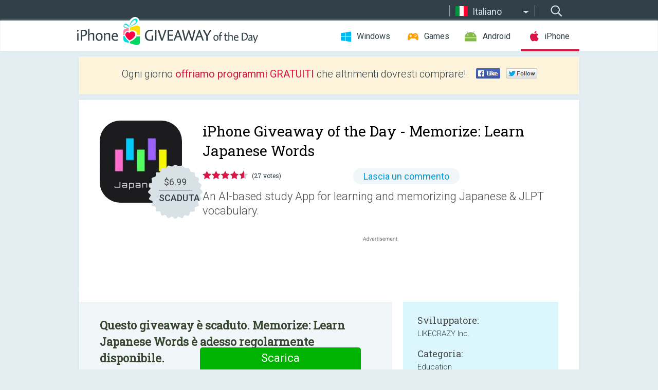

--- FILE ---
content_type: text/html; charset=utf-8
request_url: https://iphone.giveawayoftheday.com/memorize-learn-japanese-words/?lang=it
body_size: 11034
content:
<!DOCTYPE html>
<!--[if lt IE 7]>      <html class="no-js ielt10 ielt9 ielt8 ielt7" lang="it"> <![endif]-->
<!--[if IE 7]>         <html class="no-js ie7 ielt10 ielt9 ielt8" lang="it"> <![endif]-->
<!--[if IE 8]>         <html class="no-js ie8 ielt10 ielt9" lang="it"> <![endif]-->
<!--[if IE 9]>         <html class="no-js ie9 ielt10" lang="it"> <![endif]-->
<!--[if gt IE 10]><!--> <html class="no-js" lang="it"> <!--<![endif]-->
<head>
        <script async src="https://www.googletagmanager.com/gtag/js?id=G-44PBBK4D75"></script>
    <script>
        window.dataLayer = window.dataLayer || [];
        function gtag(){dataLayer.push(arguments);}
        gtag('js', new Date());

        gtag('config', 'G-44PBBK4D75');
    </script>
                            <meta http-equiv="Content-Type" content="text/html; charset=UTF-8" />
            <meta http-equiv="X-UA-Compatible" content="IE=edge">
            <meta name="viewport" content="width=device-width">
            <meta name="format-detection" content="telephone=no">
                        <meta name="verify-v1" content="nKhoQtkI95aX3NsywlbsnmUuAaUMF+QPTdE0phYHyT8=" />
                    
    <meta name="description" content="iOS Giveaway del giorno - “Memorize: Learn Japanese Words with Flashcards” is an AI-based study App for learning and memorizing Japanese &amp; JLPT vocabulary.


*6200+ Useful Japanese Words*

-Japanese vocabulary flashcards picked..." />
    <meta property="fb:app_id" content="200558050727877"/>
    <meta property="og:type" content="website"/>
    <meta property="og:url" content="https://iphone.giveawayoftheday.com/memorize-learn-japanese-words/?lang=it"/>
    <meta property="og:title" content=""/>
    <meta property="og:site_name" content="Giveaway of the Day"/>
    <meta property="og:image" content="https://iphone.giveawayoftheday.com/wp-content/plugins/gotd_appstore_plugin/images/2021/11/1505764504_app_icon_big_1635769159.jpg"/>
    <meta property="og:description" content="“Memorize: Learn Japanese Words with Flashcards” is an AI-based study App for learning and memorizing Japanese &amp; JLPT vocabulary.


*6200+ Useful Japanese Words*

-Japanese..."/>

    <meta property="twitter:card" content="summary_large_image" />
    <meta property="twitter:site" content="@GiveawayotDay" />
    <meta property="twitter:url" content="https://iphone.giveawayoftheday.com/memorize-learn-japanese-words/?lang=it" />
    <meta property="twitter:title" content="Memorize: Learn Japanese Words" />
    <meta property="twitter:description" content="An AI-based study App for learning and memorizing Japanese &amp; JLPT vocabulary." />
    <meta property="twitter:image" content="https://iphone.giveawayoftheday.com/wp-content/plugins/gotd_appstore_plugin/images/1505764504_Screenshot_1635769159.jpg" />

                            <link rel="alternate" hreflang="en" href="https://iphone.giveawayoftheday.com/memorize-learn-japanese-words/" type="text/html" />
                                <link rel="alternate" hreflang="es" href="https://iphone.giveawayoftheday.com/memorize-learn-japanese-words/?lang=es" type="text/html" />
                                <link rel="alternate" hreflang="it" href="https://iphone.giveawayoftheday.com/memorize-learn-japanese-words/?lang=it" type="text/html" />
                                <link rel="alternate" hreflang="de" href="https://iphone.giveawayoftheday.com/memorize-learn-japanese-words/?lang=de" type="text/html" />
                                <link rel="alternate" hreflang="fr" href="https://iphone.giveawayoftheday.com/memorize-learn-japanese-words/?lang=fr" type="text/html" />
                                <link rel="alternate" hreflang="pt" href="https://iphone.giveawayoftheday.com/memorize-learn-japanese-words/?lang=pt-br" type="text/html" />
                                <link rel="alternate" hreflang="nl" href="https://iphone.giveawayoftheday.com/memorize-learn-japanese-words/?lang=nl" type="text/html" />
                                <link rel="alternate" hreflang="ru" href="https://iphone.giveawayoftheday.com/memorize-learn-japanese-words/?lang=ru" type="text/html" />
                                <link rel="alternate" hreflang="ja" href="https://iphone.giveawayoftheday.com/memorize-learn-japanese-words/?lang=ja" type="text/html" />
                                <link rel="alternate" hreflang="tr" href="https://iphone.giveawayoftheday.com/memorize-learn-japanese-words/?lang=tr" type="text/html" />
                                <link rel="alternate" hreflang="el" href="https://iphone.giveawayoftheday.com/memorize-learn-japanese-words/?lang=el" type="text/html" />
                                <link rel="alternate" hreflang="ro" href="https://iphone.giveawayoftheday.com/memorize-learn-japanese-words/?lang=ro" type="text/html" />
            
                 <link rel="stylesheet" href="https://iphone.giveawayoftheday.com/css/modal.css?v=1525361059" />
        
        <link href='https://fonts.googleapis.com/css?family=Roboto+Slab:400,300&amp;subset=latin' rel='stylesheet' type='text/css'>
        <link href='https://fonts.googleapis.com/css?family=Roboto:400,300,500,700,300italic&amp;subset=latin' rel='stylesheet' type='text/css'>
        <title>iPhone Giveaway of the Day - Memorize: Learn Japanese Words</title>
                    <link rel="stylesheet" href="https://iphone.giveawayoftheday.com/css/iphone/main.css?v=1553782962" />
                <link rel="shortcut icon" href="https://iphone.giveawayoftheday.com/images/favicon.ico" type="image/x-icon">
            <link rel="stylesheet" href="https://iphone.giveawayoftheday.com/css/iphone/post.css?v=1566991765" />
    <link rel="stylesheet" href="https://iphone.giveawayoftheday.com/css/remodal.css?v=1451286268" />
    <link rel="stylesheet" href="https://iphone.giveawayoftheday.com/css/remodal-default-theme.css?v=1451286268" />
    <link rel="stylesheet" href="https://iphone.giveawayoftheday.com/css/fancybox.css?v=1453363896" />
        <!--[if lte IE 8]><link href="https://iphone.giveawayoftheday.com/css/ie8.css" rel="stylesheet" type="text/css" /><![endif]-->
        <script type="text/javascript">
                                </script>
                            <script src="https://ajax.googleapis.com/ajax/libs/jquery/1.10.1/jquery.min.js"></script>
                        <script src="https://iphone.giveawayoftheday.com/js/plugins.js?v=1485935778"></script>
            <script src="https://iphone.giveawayoftheday.com/js/script.js?v=1710757379"></script>

            <script>
                var common_actions_settings = {
                    search_url: 'https://iphone.giveawayoftheday.com/?lang=it',
                    is_ie9: 0,
                    fb_app_id: '200558050727877',
                    project: 'iphone',
                    locale: 'it',
                    safari_push: {
                        enabled: 0,
                        url: 'https://iphone.giveawayoftheday.com/safari_push?lang=it',
                        website_uid: 'web.com.giveawayoftheday.www',
                        token_url: 'https://iphone.giveawayoftheday.com/safari_push/check-token?lang=it',
                        enabled_subprojects: 0
                    }
                };
                jQuery(document).ready(function() {
                    common_actions.init(common_actions_settings);
                    achecker.init({
                        enabled: true,
                        from: 'gaotd_iphone',
                        is_mobile: false,
                        show_rest: false
                    });
                    away_bnr.init({
                        is_showed: false,
                        idle_interval: 3000,
                        enabled: 0
                    });
                });

                var text_counters = {hours: 'ore', mins: 'minuti', secs: 'sec', days: 'days'};
            </script>

                    <script>
            jQuery(document).ready(function () {
                getTopCloseOnload();
                makeFixedCloseOnload();
                jQuery(window).scroll(function () {
                    makeFixedCloseOnload();
                })
            });

            function makeFixedCloseOnload() {
                var close_onload = jQuery('.close_onload');
                if (close_onload.length == 0) return;
                var s = jQuery(window).scrollTop() + 20;
                if (s > jQuery('.giveaway_day').offset().top && s != 0) {
                    close_onload.addClass('fixed_closed_onload');
                    close_onload.css('left', jQuery('.wrapper').offset().left - 100)
                    close_onload.css('top', 20)
                }
                else {
                    if (close_onload.hasClass('fixed_closed_onload')) {
                        getTopCloseOnload();
                    }
                    close_onload.removeClass('fixed_closed_onload');
                    close_onload.css('left', '-100px');

                }
            }

            function getTopCloseOnload() {
                var close_onload = jQuery('.close_onload');
                if (close_onload.length == 0) return;
                var top = 0;
                close_onload.css('top',0);
                jQuery('.slogan').each(function () {
                    top = parseInt(close_onload.css('top'));
                    var $this = jQuery(this);
                    var h = parseInt($this.outerHeight());
                    if ($this.css('display') != 'none' && h != 0) {
                        var margin_bottom = parseInt($this.css('margin-bottom'));
                        top = top + margin_bottom + h;
                    }
                    close_onload.css('top', top);
                })
            }
        </script>
        
    <script>
        check_user_lang.lang_redirect = function() {
            if (getCookie('lang') == 1) {
                return;
            }
            setCookie('lang', 1, {path: '/', expires: 24*60*60, domain: '.' + this.conf.domain});
            var lang_regex = new RegExp("[\\?&]lang=([^&#]*)");
            var cur_lang = lang_regex.exec(window.location.search);
            cur_lang = cur_lang ? cur_lang[1] : 'en';
            if (cur_lang != 'en') {
                return;
            }
            var lang_domain = 'en';
            var subdomains = JSON.parse(this.conf.subdomains_json);
            jQuery.each(subdomains, function(url, lang) {
                if (navigator.language == lang['code'] || navigator.language.indexOf(lang['code']+'-') >= 0) {
                    lang_domain = url;
                }
            });

            if (lang_domain == cur_lang) {
                return;
            }

            location.href = document.location.protocol + '//iphone.' + this.conf.domain + '/' + (this.conf.path ? this.conf.path + '/' : '') + '?lang='+lang_domain;
        };
        common_actions_settings.twitter_acc = 'https://twitter.com/iPhone_GOTD';
    </script>

    <script type="text/javascript">
        (function($) {
            $(function() {
                post_actions.resizePostBlock = function(e) {
                    var margin_top = $('.requirements').outerHeight() + 20;
                    if(!Modernizr.mq('(min-width: 1036px)')) {
                        margin_top = '';
                    }
                    $('.offers').css('margin-top', margin_top);
                };
                post_actions.updateRequirements = function(e) {
                    return;
                };
                post_actions.init({
                    post_id: 19106,
                    is_active: 0,
                    vote: {
                        send_url: '/ajax/posts/vote/add'
                    },
                    negative_form: {
                        url: '/ajax/posts/vote/negative-form'
                    },
                    last_comments: {
                        send_url: '/ajax/posts/other-comments'
                    },
                    error_no_reason_text: 'Si prega di specificare almeno un motivo',
                    error_no_description_text: 'Si prega di compilare il modulo qui di seguito e di descrivere il motivo.'
                });
                comments_actions.init({
                    post_id: 19106,
                    lang_id: 3,
                    vote_url: '/ajax/comments/vote/add',
                    add_comment_url: '/ajax/comments/add',
                    reply_text: 'Rispondi',
                    cancel_text: 'Cancella',
                    no_fields_text: 'I campi richiesti sono obbligatori.',
                    fb_app_id: '200558050727877',
                    show_fb_comments: false,
                    lang: 'it',
                    fb_comm_url: '/ajax/comments/fb-event'
                });
                check_user_lang.init({
                    is_lang_redirect: 1,
                    subdomains_json: '{"en":{"code":"en","name":"English"},"es":{"code":"es","name":"Espa\u00f1ol"},"it":{"code":"it","name":"Italiano"},"de":{"code":"de","name":"Deutsch"},"fr":{"code":"fr","name":"Fran\u00e7ais"},"pt-br":{"code":"pt","name":"Portugu\u00eas"},"nl":{"code":"nl","name":"Nederlands"},"ru":{"code":"ru","name":"\u0420\u0443\u0441\u0441\u043a\u0438\u0439"},"ja":{"code":"ja","name":"\u65e5\u672c\u8a9e"},"tr":{"code":"tr","name":"T\u00fcrk\u00e7e"},"el":{"code":"el","name":"\u0395\u03bb\u03bb\u03b7\u03bd\u03b9\u03ba\u03ac"},"ro":{"code":"ro","name":"Rom\u00e2n\u0103"}}',
                    domain: 'giveawayoftheday.com',
                    path: 'memorize-learn-japanese-words'
                });
                                    downloadShareForm.fbInit('200558050727877');
                                var countdown_until = new Date('23 January 2026 08:00:00');
                gaotd_countdown.render('.giveaway_counter', countdown_until, text_counters);
                                                                                                                                                        //var download_link = 'https://mobile.informer.com/lp/445871';
                    $('.download_logging').click(function() {
                                                logging(4390);
                                            });
                
                                            });
        })(jQuery);

    </script>
    <script src="https://iphone.giveawayoftheday.com/js/jquery.fancybox.pack.js?v=1451286268"></script>
    <script>
        jQuery(document).ready(function() {
                jQuery(".screenshot_image").fancybox({
                    padding : 0,
                    centerOnScroll : true,
                    type : 'image',
                    openEffect	: 'elastic',
                    closeEffect	: 'elastic',
                    helpers : {
                        title : {type : 'outside'},
                        overlay: {locked: false}
                    },
                    'beforeLoad': function () {
                        if (window.addEventListener) {
                            window.addEventListener('DOMMouseScroll', wheel, false);
                        }
                        window.onmousewheel = document.onmousewheel = wheel;
                        var keys = [37, 38, 39, 40];
                        document.onkeydown = function (e) {
                            for (var i = keys.length; i--;) {
                                if (e.keyCode === keys[i]) {
                                    preventDefault(e);
                                    return;
                                }
                            }
                        };
                    },
                    'afterClose': function () {
                        if (window.removeEventListener) {
                            window.removeEventListener('DOMMouseScroll', wheel, false);
                        }
                        window.onmousewheel = document.onmousewheel = document.onkeydown = null;
                    }
                });
            }
        );
        /* fancybox no scroll helpers */

        function preventDefault(e) {
            e = e || window.event;
            if (e.preventDefault) e.preventDefault();
            e.returnValue = false;
        }

        function wheel(e) {
            preventDefault(e);
        }
    </script>
                        <script type='text/javascript'>
        var googletag = googletag || {};
        googletag.cmd = googletag.cmd || [];
        (function() {
            var gads = document.createElement('script');
            gads.async = true;
            gads.type = 'text/javascript';
            var useSSL = 'https:' == document.location.protocol;
            gads.src = (useSSL ? 'https:' : 'http:') +
                    '//www.googletagservices.com/tag/js/gpt.js';
            var node = document.getElementsByTagName('script')[0];
            node.parentNode.insertBefore(gads, node);
        })();
    </script>

    <script type='text/javascript'>
        googletag.cmd.push(function() {

            var mapping1 = googletag.sizeMapping().
                    addSize([0, 0], []).
                    addSize([320, 300], [320, 100]).
                    addSize([468, 300], [[320, 100], [468, 60]]).
                    addSize([1430, 300], [728, 90]).
                    build();

            googletag.defineSlot('/275405283/GOTD-Header-Responsive', [[728, 90], [468, 60], [320, 100]], 'div-gpt-ad-1456422941653-0').defineSizeMapping(mapping1).addService(googletag.pubads());
            googletag.defineSlot('/275405283/GOTD-Body-Responsive', [[336, 280], [300, 250]], 'div-gpt-ad-1456422941653-1').addService(googletag.pubads());
            googletag.pubads().enableSingleRequest();
            googletag.pubads().collapseEmptyDivs();
            googletag.enableServices();
        });
    </script>
                <script  src="https://iphone.giveawayoftheday.com/widget.php?url=https%3A%2F%2Fiphone.giveawayoftheday.com%2Fmemorize-learn-japanese-words%2F%3Flang%3Dit"></script>
    </head>
<body class="past it">
<div class="st-container">
    <div class="st-pusher">
        <div class="top_head">
            <div class="width">
                <div class="header_search">
                    <div class="inputbox_wrap">
                        <input type="text" placeholder="Cerca" class="inputbox" />
                    </div>
                    <div class="submit_wrap">
                        <input type="submit" class="button" value="Cerca" />
                    </div>
                </div>
                                    <div class="header_lang">
                        <div class="curr_lang ieb">
                            <span class="it">Italiano</span>
                        </div>
                        <ul class="menu languages">
                                                                    <li><a class="en" href="https://iphone.giveawayoftheday.com/memorize-learn-japanese-words/" hreflang="en">English</a></li>
                                                            <li><a class="es" href="https://iphone.giveawayoftheday.com/memorize-learn-japanese-words/?lang=es" hreflang="es">Español</a></li>
                                                                        <li><a class="de" href="https://iphone.giveawayoftheday.com/memorize-learn-japanese-words/?lang=de" hreflang="de">Deutsch</a></li>
                                                            <li><a class="fr" href="https://iphone.giveawayoftheday.com/memorize-learn-japanese-words/?lang=fr" hreflang="fr">Français</a></li>
                                                            <li><a class="pt" href="https://iphone.giveawayoftheday.com/memorize-learn-japanese-words/?lang=pt-br" hreflang="pt">Português</a></li>
                                                            <li><a class="nl" href="https://iphone.giveawayoftheday.com/memorize-learn-japanese-words/?lang=nl" hreflang="nl">Nederlands</a></li>
                                                            <li><a class="ru" href="https://iphone.giveawayoftheday.com/memorize-learn-japanese-words/?lang=ru" hreflang="ru">Русский</a></li>
                                                            <li><a class="ja" href="https://iphone.giveawayoftheday.com/memorize-learn-japanese-words/?lang=ja" hreflang="ja">日本語</a></li>
                                                            <li><a class="tr" href="https://iphone.giveawayoftheday.com/memorize-learn-japanese-words/?lang=tr" hreflang="tr">Türkçe</a></li>
                                                            <li><a class="el" href="https://iphone.giveawayoftheday.com/memorize-learn-japanese-words/?lang=el" hreflang="el">Ελληνικά</a></li>
                                                            <li><a class="ro" href="https://iphone.giveawayoftheday.com/memorize-learn-japanese-words/?lang=ro" hreflang="ro">Română</a></li>
                                                </ul>
                    </div>
                            </div>
        </div>
        <div class="header cf">
            <div class="width">
                                    <div class="header_side">
                        <div class="header_nav_trig"></div>
                        <nav class="header_nav">
                            <ul class="menu">
                                <li class="w ">
                                    <a href="https://it.giveawayoftheday.com/">Windows</a>
                                </li>
                                <li class="g ">
                                    <a href="https://game.giveawayoftheday.com/">Games</a>
                                </li>
                                <li class="a ">
                                    <a href="https://android.giveawayoftheday.com/?lang=it">Android</a>
                                </li>
                                <li class="i active">
                                    <a href="https://iphone.giveawayoftheday.com/?lang=it">iPhone</a>
                                </li>
                            </ul>
                        </nav>
                                                    <div class="language">
                                <label>Your language:</label>
                                <select>
                                                            <option value="https://iphone.giveawayoftheday.com/memorize-learn-japanese-words/" >English</option>
                                <option value="https://iphone.giveawayoftheday.com/memorize-learn-japanese-words/?lang=es" >Español</option>
                                <option value="https://iphone.giveawayoftheday.com/memorize-learn-japanese-words/?lang=it" selected>Italiano</option>
                                <option value="https://iphone.giveawayoftheday.com/memorize-learn-japanese-words/?lang=de" >Deutsch</option>
                                <option value="https://iphone.giveawayoftheday.com/memorize-learn-japanese-words/?lang=fr" >Français</option>
                                <option value="https://iphone.giveawayoftheday.com/memorize-learn-japanese-words/?lang=pt-br" >Português</option>
                                <option value="https://iphone.giveawayoftheday.com/memorize-learn-japanese-words/?lang=nl" >Nederlands</option>
                                <option value="https://iphone.giveawayoftheday.com/memorize-learn-japanese-words/?lang=ru" >Русский</option>
                                <option value="https://iphone.giveawayoftheday.com/memorize-learn-japanese-words/?lang=ja" >日本語</option>
                                <option value="https://iphone.giveawayoftheday.com/memorize-learn-japanese-words/?lang=tr" >Türkçe</option>
                                <option value="https://iphone.giveawayoftheday.com/memorize-learn-japanese-words/?lang=el" >Ελληνικά</option>
                                <option value="https://iphone.giveawayoftheday.com/memorize-learn-japanese-words/?lang=ro" >Română</option>
                                            </select>
                                <span>&#9660;</span>
                            </div>
                                            </div>
                    <a href="https://iphone.giveawayoftheday.com/?lang=it" class="header_logo"></a>
                                                </div>
        </div><!-- .header-->

                <div class="modal" style="display: none;" id="modal_chrome_notif">
    <div class="modal_bg"></div>
    <div class="wrapper_modal modal_notification">
        <div class="table-cell">
            <div class="block_push p">
                <a href="#" class="close_btn" id="close_btn_modal_chrome"></a>
                <p>
                    Never miss all the cool giveaways:<br>
                    get notifications in your browser!
                </p>
                <div class="button_wrapper">
                    <a href="#" class="grey btn" id="no_btn_modal_chrome">No, thanks</a>
                    <a href="#" class="blue btn" id="yes_btn_modal_chrome">Yes, I'd like to</a>
                </div>
            </div>
                        </div>
    </div>
</div>
        <div class="wrapper width">
                        <div class="middle cf">
                    <div class="middle cf">
        <div class="col2 slogan jus">
    <p>Ogni giorno <b>offriamo programmi GRATUITI</b> che altrimenti dovresti comprare!</p>

    <ul class="like_block_rendered">

        <li class="like_block_fb_c">
            <div class="like_block_fb" title="Like" onmousemove="common_actions.showSocialFbLikeButton(event)">
			</div>
        </li>
        <li class="like_block_tw_c">
            <div class="like_block_tw" title="Like" onmousemove="common_actions.showSocialTwLikeButton(event)">
			</div>
        </li>
    </ul>

</div>        <div class="col1 giveaway_day">
            <div class="giveaway_wrap cf">
                <div class="giveaway_img">
                    <img src="https://iphone.giveawayoftheday.com/wp-content/plugins/gotd_appstore_plugin/images/163/2021/11/1505764504_app_icon_big_1635769159.jpg" alt="Memorize: Learn Japanese Words Giveaway" >
                    <div class="giveaway_label">
                                                <a href="https://iphone.giveawayoftheday.com/download/?id=19106&amp;lang=it" class="label_link download_logging"></a>
                        <div class="old_price">
                            $6.99
                        </div>
                        <div class="free">
                                                            SCADUTA
                                                    </div>
                    </div>
                </div>
                <div class="over">
                    <div class="giveaway_title">
                        <h1>iPhone Giveaway of the Day&nbsp;- <span>Memorize: Learn Japanese Words</span></h1>
                    </div>
                    <div class="giveaway_info">
                        <div class="wrapper_stars">
                            <div class="fill_stars" style="width: 91.8518%;"></div>
                        </div>
                        <span class="count">(27 votes)</span>
                            <span class="wrap_count">
        <a href="#comments">
                            Lascia un commento                    </a>
    </span>

                    </div>
                    <div class="giveaway_descr"> An AI-based study App for learning and memorizing Japanese &amp; JLPT vocabulary.</div>
                                        <a href="https://iphone.giveawayoftheday.com/download/?id=19106&amp;lang=it" class="second_btn download_logging"><span class="old_price">$6.99</span>
                                                    SCADUTA
                                            </a>
                </div>
                <div class="top_ab aa-728">
            <!-- /275405283/GOTD-Header-Responsive -->
<div id='div-gpt-ad-1456422941653-0'>
    <script type='text/javascript'>
        googletag.cmd.push(function() { googletag.display('div-gpt-ad-1456422941653-0'); });
    </script>
</div>    </div>
            </div>
        </div>

        

        <div class="col1 wrap_content">
            <div class="left_col">
                                <div class="col2-1 col-r timer">
                    <div class="left">
                        <p><b>Questo giveaway è scaduto. Memorize: Learn Japanese Words è adesso regolarmente disponibile.</b></p>
                    </div>
                    <div class="wrap_links">
                                                <a href="https://iphone.giveawayoftheday.com/download/?id=19106&amp;lang=it" class="download_btn download_logging" target="_blank">Scarica <span>Memorize: Learn Japanese Words</span></a>
                    </div>
                </div>
                                <div class="wrapper_screens">
                                            <a rel="gallery" class="screenshot_image" href="https://iphone.giveawayoftheday.com/wp-content/plugins/gotd_appstore_plugin/images/1505764504_Screenshot_1635769159.jpg"><img src="https://iphone.giveawayoftheday.com/wp-content/plugins/gotd_appstore_plugin/images/1505764504_Screenshot_1635769159.jpg" alt="" /></a>
                                            <a rel="gallery" class="screenshot_image" href="https://iphone.giveawayoftheday.com/wp-content/plugins/gotd_appstore_plugin/images/1505764504_Screenshot_1635769162.jpg"><img src="https://iphone.giveawayoftheday.com/wp-content/plugins/gotd_appstore_plugin/images/1505764504_Screenshot_1635769162.jpg" alt="" /></a>
                                            <a rel="gallery" class="screenshot_image" href="https://iphone.giveawayoftheday.com/wp-content/plugins/gotd_appstore_plugin/images/1505764504_Screenshot_1635769165.jpg"><img src="https://iphone.giveawayoftheday.com/wp-content/plugins/gotd_appstore_plugin/images/1505764504_Screenshot_1635769165.jpg" alt="" /></a>
                                            <a rel="gallery" class="screenshot_image" href="https://iphone.giveawayoftheday.com/wp-content/plugins/gotd_appstore_plugin/images/1505764504_Screenshot_1635769168.jpg"><img src="https://iphone.giveawayoftheday.com/wp-content/plugins/gotd_appstore_plugin/images/1505764504_Screenshot_1635769168.jpg" alt="" /></a>
                                            <a rel="gallery" class="screenshot_image" href="https://iphone.giveawayoftheday.com/wp-content/plugins/gotd_appstore_plugin/images/1505764504_Screenshot_1635769171.jpg"><img src="https://iphone.giveawayoftheday.com/wp-content/plugins/gotd_appstore_plugin/images/1505764504_Screenshot_1635769171.jpg" alt="" /></a>
                                            <a rel="gallery" class="screenshot_image" href="https://iphone.giveawayoftheday.com/wp-content/plugins/gotd_appstore_plugin/images/1505764504_Screenshot_1635769176.jpg"><img src="https://iphone.giveawayoftheday.com/wp-content/plugins/gotd_appstore_plugin/images/1505764504_Screenshot_1635769176.jpg" alt="" /></a>
                                            <a rel="gallery" class="screenshot_image" href="https://iphone.giveawayoftheday.com/wp-content/plugins/gotd_appstore_plugin/images/1505764504_Screenshot_1635769179.jpg"><img src="https://iphone.giveawayoftheday.com/wp-content/plugins/gotd_appstore_plugin/images/1505764504_Screenshot_1635769179.jpg" alt="" /></a>
                                    </div>
                <div class="col1 prog_descr">
                    <div class="center_ab aa-300">
            <!-- /275405283/GOTD-Body-Responsive -->
<div id='div-gpt-ad-1456422941653-1'>
    <script type='text/javascript'>
        googletag.cmd.push(function() { googletag.display('div-gpt-ad-1456422941653-1'); });
    </script>
</div>    </div>
                    <p>“Memorize: Learn Japanese Words with Flashcards” is an AI-based study App for learning and memorizing Japanese & JLPT vocabulary.</p>
<p>*6200+ Useful Japanese Words*</p>
<p>-Japanese vocabulary flashcards picked by experts<br />
-The designed word sets for an expat, businessman, tourist, and language learners<br />
-Vocabularies for all language levels - from absolute beginner to very advanced<br />
-Ultimate vocabulary list for JLPT test preparation<br />
-6200+ flashcards which cover the most useful Japanese words from different categories: Japanese Alphabet, Numbers, Directions, Colors, Transportation, Travel, Calendar, Hobbies, Foods, Shopping, Family, Nature, Health, Feelings, Body, Dating, Society, Culture, Language, History, Foreign Countries, Education, School, Economy, Science, Business, Study & Test, Emergency, Etc..<br />
-On'yomi and Kun'yomi of Kanji for reading and speaking easily<br />
-Audio included in every flashcard to practice listening and pronunciation<br />
-And more & more Japanese vocabulary flashcards will be added continuously.</p>
<p>*Scientific Way to Learn the Japanese words*</p>
<p>-Artificial Intelligence (AI) picks Japanese words that you need to learn based on the detailed analysis of your achievement and progress.<br />
-From starting out with a small number of flashcards, more & more will be added automatically to the next test set until you can memorize all the cards in the dictionary.<br />
-New and difficult Japanese flashcards will be shown more often while old and easy cards will be shown less often to exploit the psychological spacing effect. The use of this spaced repetition system (SRS) has been shown to increase the rate of learning.<br />
-By comparing your habit to other users, AI continuously personalizes the level of difficulty and the amount of your test for effective vocabulary memorization.<br />
-And this scientific algorithm reminds you at the proper time to review words so that you will never forget. </p>
<p>*Easy, Fast and Clean Features*</p>
<p>-Ready-to-learn simple and intuitive Japanese - English translation flashcards<br />
-Support many types of test for learning Japanese (Multiple choice question, listening, matching, flipping flashcard and etc.)<br />
-Search the entire word dictionary in English or Japanese Alphabet (Hiragana, Katakana, Kanji)<br />
-Detailed stats on your overall progress, whole Japanese dictionary and individual words that you memorized<br />
-Settings for turning on/off pronunciation symbols<br />
-Light and dark themes<br />
-Settings for audio gender and playback speed<br />
-Support split view and slide over for iPad<br />
-Support landscape mode for iPad<br />
-Realtime syncing with your other phones and tablets</p>
<p>*Memorize: Learn Japanese Words with Flashcards*</p>
<p>Vocabulary represents one of the most important skills necessary for learning a foreign language. It is the basis for the development of all the other skills: reading comprehension, listening comprehension, speaking, writing, spelling, and pronunciation.<br />
When confronted with a native Japanese speaker, when watching a movie without subtitle or when listening to a favorite Japanese song, when reading a text or when writing a letter to a Japanese friend, language learners will always need to operate with words. </p>
<p>We focus on the techniques which help you remember the vocabulary.<br />
If you have any questions or comments, please send them us an email at support+japanese+ios@memorize.tech<br />
Thank you!</p>

                </div>

                <div class="col2-2 col-r requirements">
                    <h3>Sviluppatore:</h3>
                                        <p>LIKECRAZY Inc.</p>
                    <h3>Categoria:</h3>
                    <p>Education</p>
                    <h3>Versione:</h3>
                    <p>1.6.0</p>
                    <h3>Dimensione:</h3>
                    <p>65.5 MB</p>
                    <h3>Valutato:</h3>
                    <p>4+</p>
                    <h3>Lingue:</h3>
                    <p>English, Korean</p>
                    <h3>Compatibilità:</h3>
                    <p>iPhone, iPad</p>
                </div>

                <div class="col1 comments  no-fb-com" id="comment_conteiner">
    <div class="wrap_comments" id="comments">

        <h2>Commenti su Memorize: Learn Japanese Words</h2>

        
        
                <div class="wrap_form">
            <div>
                                                <div class="comments_error pink"></div>
                                <form method="post" id="comment_form">
                    <input type="hidden" name="parent" value="0" id="comment_parent">
                    <input type="hidden" name="reply" value="0" id="comment_reply">
                    <div class="top_wrap first">
                        <input type="text" name="name" placeholder="Nome*" value="">
                    </div>
                    <div class="top_wrap second">
                        <input type="text" name="email" placeholder="Mail* (non verrà pubblicato)" value="">
                    </div>
                                        <textarea name="content" placeholder="Aggiungi commento..."></textarea>

                    <div class="comments-replies-notice">
                        <input type="checkbox" id="replies_notice" name="replies_notice" value="1" class="custom-checkbox" checked>
                        <label for="replies_notice" class="custom-checkbox">
                            Inviami notifica di risposte da altri utenti.
                        </label>
                    </div>

                       
                    <div id="googlerecaptcha" style="margin-bottom:20px; display: none;"></div>
                    <script src="https://www.google.com/recaptcha/api.js?hl=it&render=explicit" async defer></script>
                    <script type="text/javascript">                 
                    var renderRecaptcha = function() {
                            grecaptcha.render('googlerecaptcha', {
                              'sitekey' : ''
                            });
                          };    
                    </script>                                        
                                           
                    <input type="submit" value="Invia il commento">
                    <div class="comment_form_loading"></div>
                </form>
                            </div>
        </div>
                
                            

                
        <div id="comments_container">
                    </div>
        
        
          

            </div>

    </div>
            </div>
            <div class="right_col">
                <div class="col2 offers">
                            <div id="giveaway_termswidget"></div>
                        <div class="col2-2 col-r download download_win ">
                                                        <span class="lbl"><span class="light_blue">Windows</span> Giveaway of the Day</span>
                            <div>
                                <div class="giveaway_img">
                                    <img src="https://giveawayoftheday.com/wp-content/uploads/2020/03/254d12d6da56b50fd615f0b01c9a22a6.png" class="icon120" alt="">
                                    <div class="giveaway_label">
                                        <a href="https://it.giveawayoftheday.com/audio-split-trim-3-4-4-40-4/" class="label_link"></a>
                                        <div class="old_price">$19.90</div>
                                        <div class="free">
                                                                                            <span class="big">gratis</span> oggi
                                                                                    </div>
                                    </div>
                                </div>
                                <div class="over">
                                    <div class="giveaway_title">
                                        <a href="https://it.giveawayoftheday.com/audio-split-trim-3-4-4-40-4/">Audio Split &amp; Trim 3.4.4.40</a>
                                    </div>
                                    <div class="giveaway_descr">Taglia e dividi file audio.</div>
                                </div>
                                <div class="giveaway_counter"></div>
                                <div class="giveaway_buttons">
                                    <a href="https://it.giveawayoftheday.com/audio-split-trim-3-4-4-40-4/" class="proceed">Procedi alla pagina del download</a>
                                </div>
                            </div>
                                                    </div>
                </div>
            </div>
        </div>
    </div>

            <div class="col1 wrap_goto">
                            <a href="https://iphone.giveawayoftheday.com/volumio/?lang=it" class="link_prev">&#171;&nbsp;Volumio</a>
                                        <a href="https://iphone.giveawayoftheday.com/backgammon-premium-2/?lang=it" class="link_next">Backgammon Premium&nbsp;&#187;</a>
                    </div>
    
    <div data-remodal-id="modal">
        <button data-remodal-action="close" class="remodal-close"></button>
        <div id="remodal-content"></div>
    </div>

                               </div><!-- .middle-->
            <div class="footer cf">
                    <nav class="footer_nav">
        <ul class="menu jus">
            <li><a href="https://iphone.giveawayoftheday.com/">Homepage</a></li>
            <li><a href="https://iphone.giveawayoftheday.com/submit-your-app/">Per gli sviluppatori</a></li>
            <li><a href="#" class="call_subscribe_form">Iscriviti</a></li>
            <li><a href="https://www.giveawayoftheday.com/about/contact/">Form per contatti</a></li>
            <li><a href="https://www.giveawayoftheday.com/forums/">Forum</a></li>
            <li><a href="https://blog.giveawayoftheday.com/">Blog</a></li>
        </ul>
    </nav>
    <div class="row">
        <div class="col2 social">
            <ul class="menu menu_rss">
                <li><a href="https://iphone.giveawayoftheday.com/feed/?lang=it" class="rss ieb">RSS Feed</a></li>
                <li><a href="https://iphone.giveawayoftheday.com/comments/feed/?lang=it" class="rss ieb">RSS Feed Commenti</a></li>
            </ul>
            <ul class="menu menu_social">
                <li><a href="https://www.facebook.com/giveawayotday/" class="fb ieb">Seguici su Facebook</a></li>
            </ul>
        </div>
        <div class="col1 copyright">
            <p>&copy; 2006 - 2026 <a href="https://www.giveawayoftheday.com/">giveawayoftheday.com</a>. <span>Tutti I diritti riservati.</span> Brevetto in sospeso.</p>
        </div>
    </div>
            </div><!-- .footer -->
        </div><!-- .wrapper -->
    </div>
</div>
<script type="text/javascript">
    document.write("<img src='https://www.giveawayoftheday.com/log.php?id=2968,4455&r=" + Math.round(100000 * Math.random()) + "' class='absolute'/>");
</script>
    <script>
        (function($) {
            $(function() {
                subscribe_popup_form.init({
                    form_url: '/posts/mailing/subscribe?lang=it',
                    subscribe: {url: '/ajax/posts/mailing/subscribe'}
                });
            });
        })(jQuery);
    </script>
</body>
</html>


--- FILE ---
content_type: text/html; charset=utf-8
request_url: https://www.google.com/recaptcha/api2/aframe
body_size: -87
content:
<!DOCTYPE HTML><html><head><meta http-equiv="content-type" content="text/html; charset=UTF-8"></head><body><script nonce="VrDSpnz1E6H8-V_ni9Cb9w">/** Anti-fraud and anti-abuse applications only. See google.com/recaptcha */ try{var clients={'sodar':'https://pagead2.googlesyndication.com/pagead/sodar?'};window.addEventListener("message",function(a){try{if(a.source===window.parent){var b=JSON.parse(a.data);var c=clients[b['id']];if(c){var d=document.createElement('img');d.src=c+b['params']+'&rc='+(localStorage.getItem("rc::a")?sessionStorage.getItem("rc::b"):"");window.document.body.appendChild(d);sessionStorage.setItem("rc::e",parseInt(sessionStorage.getItem("rc::e")||0)+1);localStorage.setItem("rc::h",'1769101182093');}}}catch(b){}});window.parent.postMessage("_grecaptcha_ready", "*");}catch(b){}</script></body></html>

--- FILE ---
content_type: image/svg+xml
request_url: https://iphone.giveawayoftheday.com/images/svg/form_sprite.svg
body_size: 3946
content:
<?xml version="1.0" encoding="UTF-8" standalone="no"?>
<svg
   xmlns:dc="http://purl.org/dc/elements/1.1/"
   xmlns:cc="http://creativecommons.org/ns#"
   xmlns:rdf="http://www.w3.org/1999/02/22-rdf-syntax-ns#"
   xmlns:svg="http://www.w3.org/2000/svg"
   xmlns="http://www.w3.org/2000/svg"
   xmlns:sodipodi="http://sodipodi.sourceforge.net/DTD/sodipodi-0.dtd"
   xmlns:inkscape="http://www.inkscape.org/namespaces/inkscape"
   viewBox="-284 275 45.306754 369.89842"
   height="371"
   width="45"
   id="svg2"
   version="1.1"
   inkscape:version="0.91 r13725"
   sodipodi:docname="form_sprite.svg">
  <metadata
     id="metadata62">
    <rdf:RDF>
      <cc:Work
         rdf:about="">
        <dc:format>image/svg+xml</dc:format>
        <dc:type
           rdf:resource="http://purl.org/dc/dcmitype/StillImage" />
        <dc:title></dc:title>
      </cc:Work>
    </rdf:RDF>
  </metadata>
  <defs
     id="defs60" />
  <sodipodi:namedview
     pagecolor="#ffffff"
     bordercolor="#666666"
     borderopacity="1"
     objecttolerance="10"
     gridtolerance="10"
     guidetolerance="10"
     inkscape:pageopacity="0"
     inkscape:pageshadow="2"
     inkscape:window-width="1680"
     inkscape:window-height="987"
     id="namedview58"
     showgrid="false"
     fit-margin-top="0"
     fit-margin-left="0"
     fit-margin-right="0"
     fit-margin-bottom="0"
     inkscape:zoom="8.0422747"
     inkscape:cx="16.513015"
     inkscape:cy="33.982807"
     inkscape:window-x="-8"
     inkscape:window-y="-8"
     inkscape:window-maximized="1"
     inkscape:current-layer="svg2" />
  <circle
     cx="-260.59"
     cy="281.25317"
     r="4"
     id="circle4"
     style="fill:#00b400" />
  <g
     stroke-miterlimit="10"
     id="g6"
     style="fill:none;stroke:#a7a7a7;stroke-width:1.01300001;stroke-miterlimit:10"
     transform="translate(0,-1.0068228)">
    <circle
       cx="-276.48999"
       cy="282.26001"
       r="7"
       id="circle8" />
    <circle
       cx="-260.48999"
       cy="282.26001"
       r="7"
       id="circle10" />
  </g>
  <path
     d="m -271.693,305.85318 -11.6,-11.6 -0.7,0.7 11.6,11.6 -11.6,11.5 0.7,0.7 11.6,-11.5 11.5,11.5 0.7,-0.7 -11.5,-11.5 11.5,-11.6 -0.7,-0.7 z"
     id="path12"
     inkscape:connector-curvature="0"
     style="fill:#253e45" />
  <path
     d="m -242.99,323.75318 0,16 -16,0 0,-16 16,0 m 1,-1 -18,0 0,18 18,0 0,-18 z"
     id="path14"
     inkscape:connector-curvature="0"
     style="fill:#b8c2ca" />
  <path
     d="m -256.99,330.05318 0,2.3 4.1,4.2 7.6,-7.6 0,-2.3 -7.6,7.6 c 0,-0.1 -4.1,-4.2 -4.1,-4.2"
     id="path16"
     inkscape:connector-curvature="0"
     style="fill:#00b400" />
  <path
     d="m -266.99,323.75318 0,16 -16,0 0,-16 16,0 m 1,-1 -18,0 0,18 18,0 0,-18 z"
     id="path18"
     inkscape:connector-curvature="0"
     style="fill:#b8c2ca" />
  <path
     d="m -275.893,350.65318 -6.1,-5.9 -2,2 5.9,6.1 -5.9,5.9 2,2 6.1,-5.9 5.9,5.9 2,-2 -5.9,-5.9 5.9,-6.1 -2,-2 z"
     id="path20"
     inkscape:connector-curvature="0"
     style="fill:#999999" />
  <path
     d="m -263.99,366.85318 c 10.4,0 18.9,8.4 18.9,18.9 0,10.5 -8.4,18.9 -18.9,18.9 -10.4,0 -18.9,-8.4 -18.9,-18.9 0,-10.5 8.5,-18.9 18.9,-18.9 m 0,-1.1 c -11,0 -20,9 -20,20 0,11 9,20 20,20 11,0 20,-9 20,-20 0,-11 -9,-20 -20,-20 z"
     id="path22"
     inkscape:connector-curvature="0"
     style="fill:#d91746" />
  <path
     d="m -253.99,425.55318 c 0,8.3 -6.7,15 -15,15 -8.3,0 -15,-6.7 -15,-15 0,-8.3 6.8,-15 15,-15 8.3,0 15,6.7 15,15"
     id="path24"
     inkscape:connector-curvature="0"
     style="fill:#ffffff" />
  <path
     d="m -256.09,425.55318 c 0,7.1 -5.8,12.9 -12.9,12.9 -7.2,0 -12.9,-5.8 -12.9,-12.9 0,-7.2 5.7,-12.9 12.9,-12.9 7.1,0.1 12.9,5.8 12.9,12.9"
     id="path26"
     inkscape:connector-curvature="0"
     style="fill:#222222" />
  <g
     id="g28"
     style="fill:#ffffff"
     transform="translate(0,-1.0068228)">
    <path
       d="m -266.99,426.56 2.9,-2.9 c 0.5,-0.6 0.5,-1.4 0,-1.9 -0.6,-0.6 -1.4,-0.6 -1.9,0 l -2.9,2.9 -2.9,-2.9 c -0.6,-0.6 -1.4,-0.6 -1.9,0 -0.6,0.5 -0.6,1.4 0,1.9 l 2.9,2.9 -2.9,2.9 c -0.6,0.5 -0.6,1.4 0,1.9 0.2,0.2 0.6,0.4 1,0.4 0.3,0 0.6,-0.1 1,-0.4 l 2.9,-2.9 2.9,2.9 c 0.2,0.2 0.6,0.4 1,0.4 0.3,0 0.6,-0.1 1,-0.4 0.5,-0.6 0.5,-1.4 0,-1.9 -0.2,0 -3.1,-2.9 -3.1,-2.9"
       id="path30"
       inkscape:connector-curvature="0" />
    <path
       d="m -253.99,464.06 c 0,8.3 -6.7,15 -15,15 -8.3,0 -15,-6.8 -15,-15 0,-8.3 6.8,-15 15,-15 8.3,0 15,6.7 15,15"
       id="path32"
       inkscape:connector-curvature="0" />
  </g>
  <path
     d="m -256.09,463.05318 c 0,7.2 -5.8,12.9 -12.9,12.9 -7.2,0 -12.9,-5.7 -12.9,-12.9 0,-7.1 5.7,-12.9 12.9,-12.9 7.1,0 12.9,5.8 12.9,12.9"
     id="path34"
     inkscape:connector-curvature="0"
     style="fill:#222222" />
  <g
     id="g36"
     style="fill:#ffffff"
     transform="translate(0,-1.0068228)">
    <path
       d="m -268.79,464.06 2.9,-2.9 c 0.6,-0.5 0.6,-1.4 0,-1.9 -0.5,-0.5 -1.4,-0.5 -1.9,0 l -2.9,2.9 -1.9,1.9 1.9,1.9 2.9,2.9 c 0.2,0.2 0.6,0.5 1,0.5 0.3,0 0.6,-0.2 1,-0.5 0.6,-0.5 0.6,-1.4 0,-1.9 -0.1,0 -3,-2.9 -3,-2.9"
       id="path38"
       inkscape:connector-curvature="0" />
    <path
       d="m -253.99,503.76 c 0,8.3 -6.7,15 -15,15 -8.3,0 -15,-6.7 -15,-15 0,-8.3 6.8,-15 15,-15 8.3,0 15,6.8 15,15"
       id="path40"
       inkscape:connector-curvature="0" />
  </g>
  <path
     d="m -256.09,502.75318 c 0,7.1 -5.8,12.9 -12.9,12.9 -7.2,0 -12.9,-5.8 -12.9,-12.9 0,-7.2 5.7,-12.9 12.9,-12.9 7.1,0.1 12.9,5.8 12.9,12.9"
     id="path42"
     inkscape:connector-curvature="0"
     style="fill:#222222" />
  <path
     d="m -269.29,502.75318 -2.9,-2.9 c -0.6,-0.6 -0.6,-1.4 0,-1.9 0.5,-0.6 1.4,-0.6 1.9,0 l 2.9,2.9 1.9,1.9 -1.9,1.9 -2.9,2.9 c -0.2,0.2 -0.6,0.4 -1,0.4 -0.4,0 -0.6,-0.1 -1,-0.4 -0.6,-0.6 -0.6,-1.4 0,-1.9 0.1,0 3,-2.9 3,-2.9"
     id="path44"
     inkscape:connector-curvature="0"
     style="fill:#ffffff" />
  <g
     id="g46"
     style="fill:#7f7f7f"
     transform="translate(0,-1.0068228)">
    <path
       d="m -255.19,606.26 c -0.1,0 -0.2,0 -0.3,0 -1.8,-0.1 -2,-2.6 -2.3,-6.8 -0.1,-1.1 -0.2,-2.3 -0.3,-2.7 -0.8,-2.4 -3.5,-4.1 -6.5,-6 -2,-1.2 -4,-2.5 -5.9,-4.2 -0.5,-0.4 -1.1,-1 -1.7,-1.7 -1.3,-1.3 -3.5,-3.4 -4.3,-3.7 -1.9,-0.7 -6.5,-1.2 -6.6,-1.2 l -0.9,-0.1 0,-19.1 0.9,-0.1 c 1.9,-0.2 7.2,-0.7 8.7,-1.4 1.4,-0.7 3.4,-2.6 5.1,-4.2 0.9,-0.9 1.7,-1.7 2.5,-2.4 l 1.3,1.5 c -0.7,0.6 -1.6,1.4 -2.4,2.3 -1.9,1.9 -3.9,3.8 -5.7,4.6 -1.7,0.8 -6.4,1.3 -8.4,1.5 l 0,15.5 c 1.5,0.2 4.5,0.7 6.1,1.2 1.1,0.4 2.8,2 5,4.2 0.7,0.6 1.2,1.2 1.7,1.6 1.8,1.6 3.7,2.8 5.6,4 3.2,2 6.3,3.9 7.3,7.1 0.2,0.6 0.3,1.5 0.4,3.2 0.1,1.4 0.3,4.1 0.7,4.9 1.1,0 2.1,-0.4 2.9,-1.2 1.2,-1.2 1.9,-3.2 1.9,-5.3 -0.1,-2.2 -2.3,-5.9 -4.1,-8.9 -1.6,-2.6 -2.6,-4.3 -2.7,-5.4 -0.1,-0.6 0.1,-1.1 0.4,-1.4 0.9,-0.9 2.8,-0.7 5.2,-0.3 1.5,0.2 3.1,0.4 3.9,0.2 0.3,-0.1 0.7,-0.2 1.1,-0.3 3.2,-0.8 5.7,-1.7 5.7,-5.3 0,-0.8 -2.7,-2.6 -5.7,-3.8 l -4,-1.6 4.3,-0.4 c 0.1,0 3.5,-0.4 3.5,-3.1 0,-2.2 -3.4,-3 -3.4,-3 l -2,-0.4 1.6,-1.3 c 0,0 1.2,-1.1 0.9,-3 -0.3,-2.2 -4.4,-3 -5.9,-3.1 l -5.5,-0.4 5.3,-1.5 c 0.1,0 0.9,-0.4 0.5,-2.2 -0.3,-1.4 -2.7,-2.2 -6.5,-2.1 -0.2,0 -0.3,0 -0.3,0 l 0.1,-2 0.2,0 c 6.4,-0.1 8.2,1.9 8.5,3.7 0.3,1.2 0.1,2.2 -0.2,2.9 2.2,0.5 5.4,1.7 5.8,4.5 0.2,1.5 -0.2,2.7 -0.6,3.5 1.5,0.6 3.6,1.9 3.6,4.5 0,2.2 -1.2,3.5 -2.6,4.3 2.1,1.1 4.6,2.7 4.6,4.6 0,5.5 -4.5,6.6 -7.3,7.2 -0.4,0.1 -0.7,0.2 -1.1,0.3 -1.2,0.3 -2.9,0.1 -4.7,-0.2 -1,-0.1 -2.7,-0.4 -3.3,-0.3 0.3,0.9 1.3,2.7 2.4,4.5 2,3.3 4.3,7.1 4.3,9.8 0.1,2.7 -0.8,5.2 -2.5,6.8 -1.1,1.1 -2.6,1.7 -4.3,1.7"
       id="path48"
       inkscape:connector-curvature="0" />
    <path
       d="m -248.69,578.96 c -2.6,-0.5 -5.3,-1.1 -7.9,-1.6 -0.6,-0.1 -1.3,-0.2 -1.9,-0.2 -0.6,0 -1.3,0 -2,0 -0.7,0 -1.4,-0.1 -2.1,-0.2 -0.7,-0.1 -1.4,-0.2 -2.2,-0.5 -0.7,-0.3 -1.5,-0.8 -2,-1.5 -0.6,-0.7 -0.8,-1.6 -0.8,-2.5 0,-0.2 0,-0.2 0,-0.3 0,-0.2 0,-0.3 0.1,-0.4 0.1,-0.3 0.2,-0.5 0.3,-0.7 0.3,-0.4 0.6,-0.7 1,-1 0.7,-0.5 1.4,-0.7 2.1,-0.9 1.4,-0.4 2.8,-0.6 4.2,-0.7 1.4,-0.1 3.2,-0.2 4.2,0 2.3,0.3 7.2,2 8.9,2.6 1.7,0.6 -0.4,0.3 1.3,1 -1.8,-0.2 -3.5,-0.6 -5.3,-0.9 -1.7,-0.4 -3.4,-1 -5.2,-1.1 -0.9,-0.1 -2.4,0.2 -3.7,0.3 -1.3,0.2 -2.6,0.4 -3.8,0.7 -0.6,0.2 -1.1,0.4 -1.5,0.7 -0.2,0.1 -0.4,0.3 -0.4,0.4 0,0.1 -0.1,0.1 -0.1,0.2 0,0 0,0.1 0,0.1 0,0 0,0.2 0,0.2 0,0.5 0.1,1 0.4,1.3 0.3,0.4 0.7,0.7 1.2,0.9 1,0.5 2.3,0.6 3.6,0.8 0.7,0.1 1.3,0.1 2,0.2 0.7,0.1 1.4,0.3 2.1,0.5 1.3,0.4 2.6,0.8 3.9,1.3 1.1,0.2 2.4,0.7 3.6,1.3"
       id="path50"
       inkscape:connector-curvature="0" />
    <path
       d="m -263.49,570.06 c -0.8,0.2 -1.6,0.3 -2.5,0.1 -0.4,-0.1 -0.8,-0.3 -1.2,-0.6 -0.4,-0.3 -0.7,-0.7 -0.9,-1.1 -0.2,-0.4 -0.4,-0.9 -0.4,-1.3 -0.1,-0.4 -0.1,-1 0.1,-1.5 0.2,-0.5 0.5,-1 0.9,-1.3 0.4,-0.3 0.7,-0.6 1.1,-0.8 1.5,-0.9 3.2,-1.2 4.8,-1.6 0.8,-0.2 1.6,-0.3 2.4,-0.4 0.8,-0.1 1.6,-0.2 2.4,-0.2 l 0.1,0 0.1,0 c 0.9,0.2 3.6,0.4 4.8,0.6 1.1,0.2 4.1,0.7 5,0.9 1.9,0.4 -0.5,0.5 1.3,1.1 -1.9,0 -2.5,0 -5.6,-0.4 -1,-0.1 -1.8,-0.1 -2.8,-0.2 -0.9,-0.1 -2.1,0 -3.1,-0.1 -0.7,0.1 -1.3,0 -2.1,0.1 -0.8,0.1 -1.5,0.2 -2.3,0.4 -0.8,0.1 -1.5,0.3 -2.2,0.5 -0.7,0.2 -1.4,0.4 -2.1,0.7 -0.6,0.3 -1.2,0.7 -1.4,1.1 -0.1,0.2 -0.1,0.4 -0.1,0.8 0,0.3 0,0.7 0.1,1 0.2,0.6 0.6,1.1 1.3,1.5 0.7,0.5 1.5,0.6 2.3,0.7"
       id="path52"
       inkscape:connector-curvature="0" />
    <path
       d="m -263.49,562.96 c 0,0 -0.1,0 -0.3,0.1 -0.2,0 -0.5,0.1 -0.8,0.1 -0.4,0 -0.8,-0.1 -1.3,-0.3 -0.5,-0.2 -1.1,-0.6 -1.5,-1.2 -0.2,-0.3 -0.4,-0.6 -0.5,-1 -0.1,-0.2 -0.1,-0.3 -0.1,-0.6 l 0,-0.2 c 0,-0.1 0,-0.2 0,-0.4 0,-1 0.6,-1.8 1.3,-2.4 0.7,-0.6 1.4,-1 2.2,-1.3 0.8,-0.3 1.6,-0.6 2.4,-0.7 0.8,-0.2 1.6,-0.3 2.5,-0.3 0.8,0 1.7,-0.1 2.6,0 1.6,0 5.1,0 6.3,0.3 2.3,0.6 1.5,1.8 1.5,1.8 0,0 -1.6,0 -4,-0.1 -0.6,0 -1.2,-0.1 -1.9,-0.1 -0.7,0 -1.4,-0.1 -2.1,-0.1 -0.7,0 -1.4,0 -2.1,0.2 -0.7,0.1 -1.5,0.2 -2.2,0.4 -0.7,0.2 -1.5,0.4 -2.1,0.6 -0.7,0.3 -1.3,0.6 -1.8,0.9 -0.5,0.3 -0.8,0.8 -0.9,1.2 0,0 0,0.1 0,0.1 l 0,0.3 c 0,0.1 0,0.2 0,0.4 0,0.3 0.1,0.5 0.2,0.7 0.4,0.9 1.2,1.4 1.8,1.6 0.4,-0.1 0.8,0 0.8,0"
       id="path54"
       inkscape:connector-curvature="0" />
    <path
       d="m -262.99,557.06 c 0,0 -0.1,0 -0.3,0.1 -0.2,0 -0.4,0.1 -0.8,0 -0.3,0 -0.8,-0.1 -1.2,-0.4 -0.4,-0.3 -0.9,-0.7 -1.1,-1.3 -0.3,-0.6 -0.5,-1.2 -0.4,-2 0.1,-0.8 0.5,-1.6 1.1,-2.2 0.6,-0.6 1.2,-1 1.9,-1.4 0.7,-0.3 1.4,-0.6 2.1,-0.8 0.7,-0.2 1.5,-0.3 2.2,-0.4 0.4,0 0.7,-0.1 1.1,-0.1 0.2,0 0.4,0 0.6,0 0.1,0 0.2,0 0.3,0 0,0 0.2,0 0.3,0.1 0.1,0.1 0.4,0.2 0.5,0.5 0.1,0.2 0.1,0.2 0.1,0.4 0,0.1 0,0.1 0,0.1 l 0,-0.1 c 0,-0.1 -0.1,-0.3 -0.2,-0.4 -0.1,-0.1 -0.2,-0.1 -0.2,-0.1 l 0.2,0 0.5,0.1 c 0.3,0.1 0.7,0.1 1,0.2 0.6,0.2 1.2,0.4 1.7,0.6 1,0.5 1.8,1 2.3,1.4 0.5,0.4 0.7,0.7 0.7,0.7 0,0 -0.3,-0.2 -0.9,-0.4 -0.6,-0.3 -1.4,-0.5 -2.4,-0.8 -0.5,-0.1 -1,-0.2 -1.6,-0.2 -0.3,0 -0.6,0 -0.9,-0.1 -0.2,0 -0.3,0 -0.5,0 l -0.2,0 c -0.1,0 -0.2,0 -0.5,-0.1 -0.1,0 -0.2,-0.1 -0.3,-0.2 -0.2,-0.2 -0.2,-0.4 -0.2,-0.6 0,-0.1 0,-0.1 0,-0.2 l 0,-0.1 c 0,0 0,0 0,0.1 0,0.1 0,0.2 0.1,0.3 0.1,0.3 0.3,0.4 0.4,0.4 0,0 -0.1,0.3 -0.2,0.3 0,0 0.3,-0.3 0.3,-0.3 l -0.3,0.3 c -0.3,0.1 -0.6,0 -1,0.1 -0.7,0.1 -1.4,0.2 -2,0.4 -1.3,0.4 -2.5,0.9 -3.3,1.6 -0.4,0.3 -0.6,0.7 -0.7,1.1 -0.1,0.4 0,0.9 0,1.4 0.2,0.9 0.7,1.4 1.3,1.7 0.1,0.2 0.5,0.3 0.5,0.3"
       id="path56"
       inkscape:connector-curvature="0" />
  </g>
  <path
     inkscape:connector-curvature="0"
     style="fill:#253e45"
     d="m -274.90166,637.3624 -8.58055,-8.58054 -0.51779,0.51779 8.58054,8.58054 -8.58054,8.50658 0.51779,0.51779 8.58055,-8.50657 8.50657,8.50657 0.51779,-0.51779 -8.50657,-8.50658 8.50657,-8.58054 -0.51779,-0.51779 z"
     id="path12-4" />
</svg>
